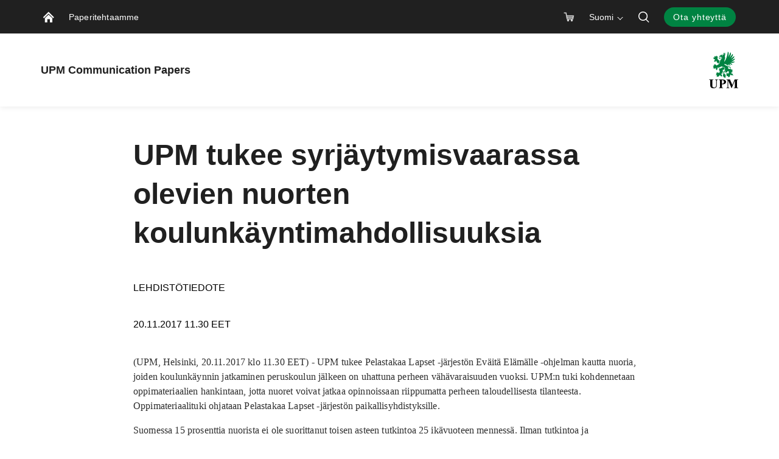

--- FILE ---
content_type: text/javascript
request_url: https://www.upmpaper.com/static/dist-vite/assets/flatten.BC4ZlLJD.js
body_size: -269
content:
import{d as e}from"./_baseFlatten.DLSNcbS5.js";function f(t){var n=t==null?0:t.length;return n?e(t,1):[]}export{f};
